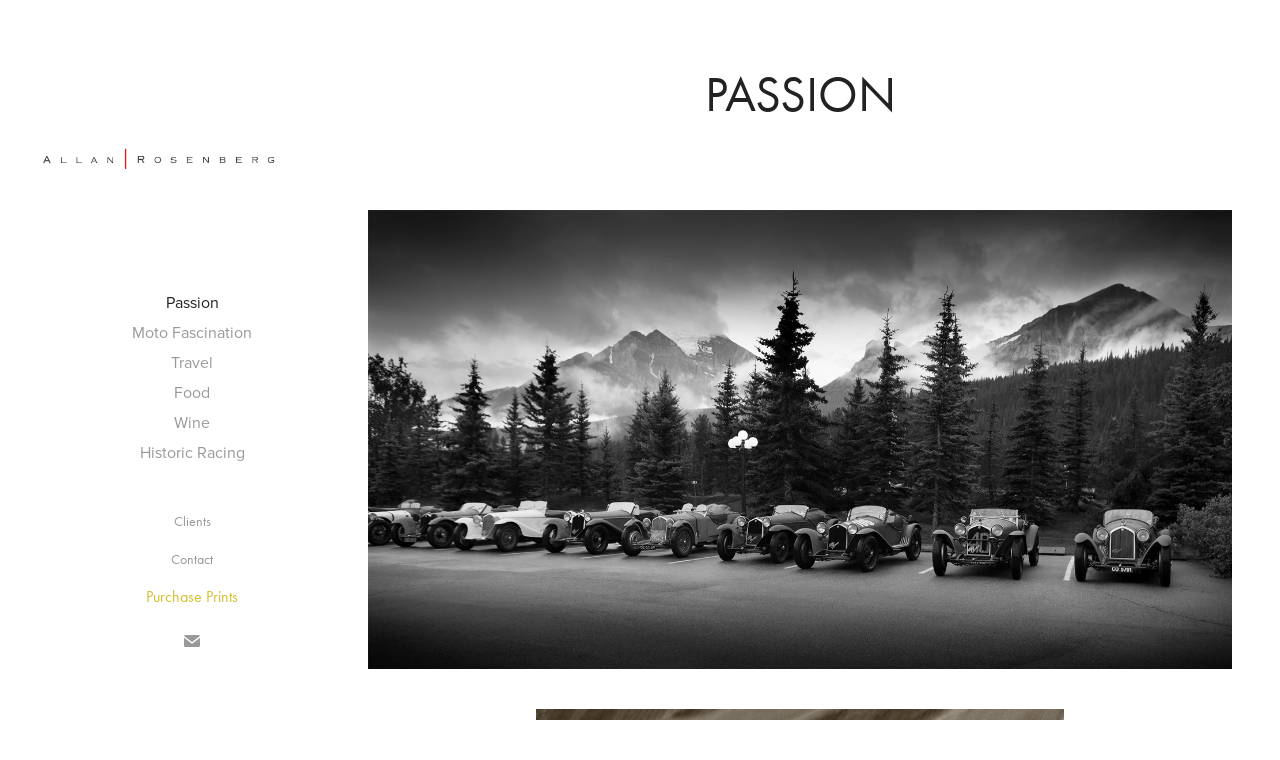

--- FILE ---
content_type: text/html; charset=utf-8
request_url: https://allanr.com/automotive
body_size: 7275
content:
<!DOCTYPE HTML>
<html lang="en-US">
<head>
  <meta charset="UTF-8" />
  <meta name="viewport" content="width=device-width, initial-scale=1" />
      <meta name="keywords"  content="Adobe Portfolio,historic race cars,black and white,colour,mercedes,alfa romeo,Porsche,Rennsport" />
      <meta name="description"  content="Fine Art Automotive Images" />
      <meta name="twitter:card"  content="summary_large_image" />
      <meta name="twitter:site"  content="@AdobePortfolio" />
      <meta  property="og:title" content="Allan Rosenberg - Passion" />
      <meta  property="og:description" content="Fine Art Automotive Images" />
      <meta  property="og:image" content="https://pro2-bar-s3-cdn-cf3.myportfolio.com/4cf61f9f15825fcfbe11d7ac2344caf8/480e7fb1-9b8a-49af-ae69-b4a799e1f11f_rwc_409x-6x1526x1526x1526.jpg?h=a5fd4635275dbb60e5769d8cd4ea178d" />
      <link rel="icon" href="[data-uri]"  />
      <link rel="stylesheet" href="/dist/css/main.css" type="text/css" />
      <link rel="stylesheet" href="https://pro2-bar-s3-cdn-cf6.myportfolio.com/4cf61f9f15825fcfbe11d7ac2344caf8/717829a48b5fad64747b7bf2f577ae731616960184.css?h=dfed295d52d4d764bbd7e8ebd6002e74" type="text/css" />
    <link rel="canonical" href="https://allanr.com/automotive" />
      <title>Allan Rosenberg - Passion</title>
    <script type="text/javascript" src="//use.typekit.net/ik/[base64].js?cb=8dae7d4d979f383d5ca1dd118e49b6878a07c580" async onload="
    try {
      window.Typekit.load();
    } catch (e) {
      console.warn('Typekit not loaded.');
    }
    "></script>
</head>
  <body class="transition-enabled">  <div class='page-background-video page-background-video-with-panel'>
  </div>
  <div class="js-responsive-nav">
    <div class="responsive-nav has-social">
      <div class="close-responsive-click-area js-close-responsive-nav">
        <div class="close-responsive-button"></div>
      </div>
          <nav data-hover-hint="nav">
              <ul class="group">
            <li class="project-title"><a href="/automotive" class="active">Passion</a></li>
            <li class="project-title"><a href="/motorcycles" >Moto Fascination</a></li>
            <li class="project-title"><a href="/travel" >Travel</a></li>
            <li class="project-title"><a href="/food" >Food</a></li>
            <li class="project-title"><a href="/wine" >Wine</a></li>
            <li class="project-title"><a href="/vintage-racing" >Historic Racing</a></li>
              </ul>
      <div class="page-title">
        <a href="/clients" >Clients</a>
      </div>
      <div class="page-title">
        <a href="/contact" >Contact</a>
      </div>
      <div class="link-title">
        <a href="http://www.autograph.net/ar/" target="_blank">Purchase Prints</a>
      </div>
              <div class="social pf-nav-social" data-hover-hint="navSocialIcons">
                <ul>
                        <li>
                          <a href="mailto:allanrosenberg@me.com">
                            <svg version="1.1" id="Layer_1" xmlns="http://www.w3.org/2000/svg" xmlns:xlink="http://www.w3.org/1999/xlink" x="0px" y="0px" viewBox="0 0 30 24" style="enable-background:new 0 0 30 24;" xml:space="preserve" class="icon">
                              <g>
                                <path d="M15,13L7.1,7.1c0-0.5,0.4-1,1-1h13.8c0.5,0,1,0.4,1,1L15,13z M15,14.8l7.9-5.9v8.1c0,0.5-0.4,1-1,1H8.1c-0.5,0-1-0.4-1-1 V8.8L15,14.8z"/>
                              </g>
                            </svg>
                          </a>
                        </li>
                </ul>
              </div>
          </nav>
    </div>
  </div>
  <div class="site-wrap cfix js-site-wrap">
    <div class="site-container">
      <div class="site-content e2e-site-content">
        <div class="sidebar-content">
          <header class="site-header">
              <div class="logo-wrap" data-hover-hint="logo">
                    <div class="logo e2e-site-logo-text logo-image  ">
    <a href="/projects" class="image-normal image-link">
      <img src="https://pro2-bar-s3-cdn-cf1.myportfolio.com/4cf61f9f15825fcfbe11d7ac2344caf8/28b29ce2-d146-4841-8ba1-d7ad3752ee1f_rwc_0x0x1800x395x4096.png?h=d930d39db1f1dc3b3241bb3d6a7657f0" alt="Allan Rosenberg">
    </a>
</div>
              </div>
  <div class="hamburger-click-area js-hamburger">
    <div class="hamburger">
      <i></i>
      <i></i>
      <i></i>
    </div>
  </div>
          </header>
              <nav data-hover-hint="nav">
              <ul class="group">
            <li class="project-title"><a href="/automotive" class="active">Passion</a></li>
            <li class="project-title"><a href="/motorcycles" >Moto Fascination</a></li>
            <li class="project-title"><a href="/travel" >Travel</a></li>
            <li class="project-title"><a href="/food" >Food</a></li>
            <li class="project-title"><a href="/wine" >Wine</a></li>
            <li class="project-title"><a href="/vintage-racing" >Historic Racing</a></li>
              </ul>
      <div class="page-title">
        <a href="/clients" >Clients</a>
      </div>
      <div class="page-title">
        <a href="/contact" >Contact</a>
      </div>
      <div class="link-title">
        <a href="http://www.autograph.net/ar/" target="_blank">Purchase Prints</a>
      </div>
                  <div class="social pf-nav-social" data-hover-hint="navSocialIcons">
                    <ul>
                            <li>
                              <a href="mailto:allanrosenberg@me.com">
                                <svg version="1.1" id="Layer_1" xmlns="http://www.w3.org/2000/svg" xmlns:xlink="http://www.w3.org/1999/xlink" x="0px" y="0px" viewBox="0 0 30 24" style="enable-background:new 0 0 30 24;" xml:space="preserve" class="icon">
                                  <g>
                                    <path d="M15,13L7.1,7.1c0-0.5,0.4-1,1-1h13.8c0.5,0,1,0.4,1,1L15,13z M15,14.8l7.9-5.9v8.1c0,0.5-0.4,1-1,1H8.1c-0.5,0-1-0.4-1-1 V8.8L15,14.8z"/>
                                  </g>
                                </svg>
                              </a>
                            </li>
                    </ul>
                  </div>
              </nav>
        </div>
        <main>
  <div class="page-container" data-context="page.page.container" data-hover-hint="pageContainer">
    <section class="page standard-modules">
        <header class="page-header content" data-context="pages" data-identity="id:p57cb133814db9df2a36e72a239c0226b02e0ad882ba4d087b5161" data-hover-hint="pageHeader" data-hover-hint-id="p57cb133814db9df2a36e72a239c0226b02e0ad882ba4d087b5161">
            <h1 class="title preserve-whitespace e2e-site-page-title">Passion</h1>
        </header>
      <div class="page-content js-page-content" data-context="pages" data-identity="id:p57cb133814db9df2a36e72a239c0226b02e0ad882ba4d087b5161">
        <div id="project-canvas" class="js-project-modules modules content">
          <div id="project-modules">
              
              <div class="project-module module image project-module-image js-js-project-module"  style="padding-top: 0px;
padding-bottom: 40px;
  width: 90%;
  float: center;
  clear: both;
">

  

  
     <div class="js-lightbox" data-src="https://pro2-bar-s3-cdn-cf1.myportfolio.com/4cf61f9f15825fcfbe11d7ac2344caf8/cfe2876653ae2d5ceefbda25.jpg?h=d38e7bb5913d90d1d609809c6f544321">
           <img
             class="js-lazy e2e-site-project-module-image"
             src="[data-uri]"
             data-src="https://pro2-bar-s3-cdn-cf1.myportfolio.com/4cf61f9f15825fcfbe11d7ac2344caf8/cfe2876653ae2d5ceefbda25_rw_1920.jpg?h=b8f1e52d686717cd6ac6e2f819514a2f"
             data-srcset="https://pro2-bar-s3-cdn-cf1.myportfolio.com/4cf61f9f15825fcfbe11d7ac2344caf8/cfe2876653ae2d5ceefbda25_rw_600.jpg?h=83a5bd5759113db6f63f1d19d66b07d1 600w,https://pro2-bar-s3-cdn-cf1.myportfolio.com/4cf61f9f15825fcfbe11d7ac2344caf8/cfe2876653ae2d5ceefbda25_rw_1200.jpg?h=b6624489a1f676d34d333410e3bdd1d7 1200w,https://pro2-bar-s3-cdn-cf1.myportfolio.com/4cf61f9f15825fcfbe11d7ac2344caf8/cfe2876653ae2d5ceefbda25_rw_1920.jpg?h=b8f1e52d686717cd6ac6e2f819514a2f 1500w,"
             data-sizes="(max-width: 1500px) 100vw, 1500px"
             width="1500"
             height="0"
             style="padding-bottom: 53%; background: rgba(0, 0, 0, 0.03)"
             
           >
     </div>
  

</div>

              
              
              
              
              
              
              
              
              
              <div class="project-module module image project-module-image js-js-project-module"  style="padding-top: 0px;
padding-bottom: 40px;
  width: 55%;
  float: center;
  clear: both;
">

  

  
     <div class="js-lightbox" data-src="https://pro2-bar-s3-cdn-cf6.myportfolio.com/4cf61f9f15825fcfbe11d7ac2344caf8/742f98a03d567309499091a1.jpg?h=20c8d38c8969bb09d7a98a156011ff18">
           <img
             class="js-lazy e2e-site-project-module-image"
             src="[data-uri]"
             data-src="https://pro2-bar-s3-cdn-cf6.myportfolio.com/4cf61f9f15825fcfbe11d7ac2344caf8/742f98a03d567309499091a1_rw_1200.jpg?h=79251bf9f30a6e5e6cdc9edd86079413"
             data-srcset="https://pro2-bar-s3-cdn-cf6.myportfolio.com/4cf61f9f15825fcfbe11d7ac2344caf8/742f98a03d567309499091a1_rw_600.jpg?h=975cf0c5398742946e2b489b308045ec 600w,https://pro2-bar-s3-cdn-cf6.myportfolio.com/4cf61f9f15825fcfbe11d7ac2344caf8/742f98a03d567309499091a1_rw_1200.jpg?h=79251bf9f30a6e5e6cdc9edd86079413 784w,"
             data-sizes="(max-width: 784px) 100vw, 784px"
             width="784"
             height="0"
             style="padding-bottom: 149.33%; background: rgba(0, 0, 0, 0.03)"
             
           >
     </div>
  

</div>

              
              
              
              
              
              
              
              
              
              <div class="project-module module image project-module-image js-js-project-module"  style="padding-top: 0px;
padding-bottom: 40px;
  width: 90%;
  float: center;
  clear: both;
">

  

  
     <div class="js-lightbox" data-src="https://pro2-bar-s3-cdn-cf1.myportfolio.com/4cf61f9f15825fcfbe11d7ac2344caf8/2a0193a503adf6e3ba64d299.jpg?h=c686dec71a908108a1e0dbd090768dc2">
           <img
             class="js-lazy e2e-site-project-module-image"
             src="[data-uri]"
             data-src="https://pro2-bar-s3-cdn-cf1.myportfolio.com/4cf61f9f15825fcfbe11d7ac2344caf8/2a0193a503adf6e3ba64d299_rw_1920.jpg?h=f86cdca5cf6a14ad8234f263049e8db9"
             data-srcset="https://pro2-bar-s3-cdn-cf1.myportfolio.com/4cf61f9f15825fcfbe11d7ac2344caf8/2a0193a503adf6e3ba64d299_rw_600.jpg?h=1dba483bd5103ae28479ab80f341022c 600w,https://pro2-bar-s3-cdn-cf1.myportfolio.com/4cf61f9f15825fcfbe11d7ac2344caf8/2a0193a503adf6e3ba64d299_rw_1200.jpg?h=ba118d1bc6ffab9414b2f7c131eb894a 1200w,https://pro2-bar-s3-cdn-cf1.myportfolio.com/4cf61f9f15825fcfbe11d7ac2344caf8/2a0193a503adf6e3ba64d299_rw_1920.jpg?h=f86cdca5cf6a14ad8234f263049e8db9 1920w,"
             data-sizes="(max-width: 1920px) 100vw, 1920px"
             width="1920"
             height="0"
             style="padding-bottom: 75.83%; background: rgba(0, 0, 0, 0.03)"
             
           >
     </div>
  

</div>

              
              
              
              
              
              
              
              
              
              <div class="project-module module image project-module-image js-js-project-module"  style="padding-top: 0px;
padding-bottom: 40px;
  width: 60%;
  float: center;
  clear: both;
">

  

  
     <div class="js-lightbox" data-src="https://pro2-bar-s3-cdn-cf1.myportfolio.com/4cf61f9f15825fcfbe11d7ac2344caf8/9ca046ed156591a1dcfcb5f3.jpg?h=1f560b8460903fcbac500c40fb6f8dc6">
           <img
             class="js-lazy e2e-site-project-module-image"
             src="[data-uri]"
             data-src="https://pro2-bar-s3-cdn-cf1.myportfolio.com/4cf61f9f15825fcfbe11d7ac2344caf8/9ca046ed156591a1dcfcb5f3_rw_1920.jpg?h=1a7044af3580b5cb4cad8fc0adcc1363"
             data-srcset="https://pro2-bar-s3-cdn-cf1.myportfolio.com/4cf61f9f15825fcfbe11d7ac2344caf8/9ca046ed156591a1dcfcb5f3_rw_600.jpg?h=ade81f8a969547b2f9779510fead6a67 600w,https://pro2-bar-s3-cdn-cf1.myportfolio.com/4cf61f9f15825fcfbe11d7ac2344caf8/9ca046ed156591a1dcfcb5f3_rw_1200.jpg?h=97edfbdd406788e23b158810848f1120 1200w,https://pro2-bar-s3-cdn-cf1.myportfolio.com/4cf61f9f15825fcfbe11d7ac2344caf8/9ca046ed156591a1dcfcb5f3_rw_1920.jpg?h=1a7044af3580b5cb4cad8fc0adcc1363 1366w,"
             data-sizes="(max-width: 1366px) 100vw, 1366px"
             width="1366"
             height="0"
             style="padding-bottom: 153.67%; background: rgba(0, 0, 0, 0.03)"
             
           >
     </div>
  

</div>

              
              
              
              
              
              
              
              
              
              <div class="project-module module image project-module-image js-js-project-module"  style="padding-top: 0px;
padding-bottom: 40px;
  width: 45%;
  float: center;
  clear: both;
">

  

  
     <div class="js-lightbox" data-src="https://pro2-bar-s3-cdn-cf.myportfolio.com/4cf61f9f15825fcfbe11d7ac2344caf8/bf690a4e68f86a2028526a53.jpg?h=78ab3dd57c7acf5074db4fe9488bd63d">
           <img
             class="js-lazy e2e-site-project-module-image"
             src="[data-uri]"
             data-src="https://pro2-bar-s3-cdn-cf.myportfolio.com/4cf61f9f15825fcfbe11d7ac2344caf8/bf690a4e68f86a2028526a53_rw_1200.jpg?h=85ef47267d0ee884770b03ed7495badf"
             data-srcset="https://pro2-bar-s3-cdn-cf.myportfolio.com/4cf61f9f15825fcfbe11d7ac2344caf8/bf690a4e68f86a2028526a53_rw_600.jpg?h=2047b635c24f2f983f727f8301844b40 600w,https://pro2-bar-s3-cdn-cf.myportfolio.com/4cf61f9f15825fcfbe11d7ac2344caf8/bf690a4e68f86a2028526a53_rw_1200.jpg?h=85ef47267d0ee884770b03ed7495badf 995w,"
             data-sizes="(max-width: 995px) 100vw, 995px"
             width="995"
             height="0"
             style="padding-bottom: 150.67%; background: rgba(0, 0, 0, 0.03)"
             
           >
     </div>
  

</div>

              
              
              
              
              
              
              
              
              
              <div class="project-module module image project-module-image js-js-project-module" >

  

  
     <div class="js-lightbox" data-src="https://pro2-bar-s3-cdn-cf6.myportfolio.com/4cf61f9f15825fcfbe11d7ac2344caf8/a91de7a84363b821dc6532e0.jpg?h=3c5037cc9c6f2a841f985b8b1f9d6be2">
           <img
             class="js-lazy e2e-site-project-module-image"
             src="[data-uri]"
             data-src="https://pro2-bar-s3-cdn-cf6.myportfolio.com/4cf61f9f15825fcfbe11d7ac2344caf8/a91de7a84363b821dc6532e0_rw_1920.jpg?h=8a3f7a0aadb13b9c2a90fd5430f6c30a"
             data-srcset="https://pro2-bar-s3-cdn-cf6.myportfolio.com/4cf61f9f15825fcfbe11d7ac2344caf8/a91de7a84363b821dc6532e0_rw_600.jpg?h=c5d6c2c372613d32675704b561de3b82 600w,https://pro2-bar-s3-cdn-cf6.myportfolio.com/4cf61f9f15825fcfbe11d7ac2344caf8/a91de7a84363b821dc6532e0_rw_1200.jpg?h=b9d58a2def2d8e260b9c1c96bc4803e1 1200w,https://pro2-bar-s3-cdn-cf6.myportfolio.com/4cf61f9f15825fcfbe11d7ac2344caf8/a91de7a84363b821dc6532e0_rw_1920.jpg?h=8a3f7a0aadb13b9c2a90fd5430f6c30a 1500w,"
             data-sizes="(max-width: 1500px) 100vw, 1500px"
             width="1500"
             height="0"
             style="padding-bottom: 66.67%; background: rgba(0, 0, 0, 0.03)"
             
           >
     </div>
  

</div>

              
              
              
              
              
              
              
              
              
              <div class="project-module module image project-module-image js-js-project-module"  style="padding-top: 0px;
padding-bottom: 40px;
  width: 85%;
  float: center;
  clear: both;
">

  

  
     <div class="js-lightbox" data-src="https://pro2-bar-s3-cdn-cf6.myportfolio.com/4cf61f9f15825fcfbe11d7ac2344caf8/79be58f227e7aa5c5b6c472b.jpg?h=1e1dcbdf4967476f326e8c0a2f061268">
           <img
             class="js-lazy e2e-site-project-module-image"
             src="[data-uri]"
             data-src="https://pro2-bar-s3-cdn-cf6.myportfolio.com/4cf61f9f15825fcfbe11d7ac2344caf8/79be58f227e7aa5c5b6c472b_rw_1920.jpg?h=1620ea69ba083c472b33ce3243d8f1b6"
             data-srcset="https://pro2-bar-s3-cdn-cf6.myportfolio.com/4cf61f9f15825fcfbe11d7ac2344caf8/79be58f227e7aa5c5b6c472b_rw_600.jpg?h=f08a658307cfffdaaac6a49c2c23c062 600w,https://pro2-bar-s3-cdn-cf6.myportfolio.com/4cf61f9f15825fcfbe11d7ac2344caf8/79be58f227e7aa5c5b6c472b_rw_1200.jpg?h=abcfb7b053968a436d6172d4c6f624cc 1200w,https://pro2-bar-s3-cdn-cf6.myportfolio.com/4cf61f9f15825fcfbe11d7ac2344caf8/79be58f227e7aa5c5b6c472b_rw_1920.jpg?h=1620ea69ba083c472b33ce3243d8f1b6 1500w,"
             data-sizes="(max-width: 1500px) 100vw, 1500px"
             width="1500"
             height="0"
             style="padding-bottom: 42.33%; background: rgba(0, 0, 0, 0.03)"
             
           >
     </div>
  

</div>

              
              
              
              
              
              
              
              
              
              <div class="project-module module image project-module-image js-js-project-module" >

  

  
     <div class="js-lightbox" data-src="https://pro2-bar-s3-cdn-cf.myportfolio.com/4cf61f9f15825fcfbe11d7ac2344caf8/1acc1ca7-811d-49aa-92c5-4b6510ed160c.jpg?h=f84c02e94befc4b7342faec1b45476c2">
           <img
             class="js-lazy e2e-site-project-module-image"
             src="[data-uri]"
             data-src="https://pro2-bar-s3-cdn-cf.myportfolio.com/4cf61f9f15825fcfbe11d7ac2344caf8/1acc1ca7-811d-49aa-92c5-4b6510ed160c_rw_1920.jpg?h=ac3a946ea9cc4f6b6e7ffcdbe9495eac"
             data-srcset="https://pro2-bar-s3-cdn-cf.myportfolio.com/4cf61f9f15825fcfbe11d7ac2344caf8/1acc1ca7-811d-49aa-92c5-4b6510ed160c_rw_600.jpg?h=7856498e0a143149caac57dc3154ef65 600w,https://pro2-bar-s3-cdn-cf.myportfolio.com/4cf61f9f15825fcfbe11d7ac2344caf8/1acc1ca7-811d-49aa-92c5-4b6510ed160c_rw_1200.jpg?h=c134b4462b9e1fe31e038fb765c75d55 1200w,https://pro2-bar-s3-cdn-cf.myportfolio.com/4cf61f9f15825fcfbe11d7ac2344caf8/1acc1ca7-811d-49aa-92c5-4b6510ed160c_rw_1920.jpg?h=ac3a946ea9cc4f6b6e7ffcdbe9495eac 1500w,"
             data-sizes="(max-width: 1500px) 100vw, 1500px"
             width="1500"
             height="0"
             style="padding-bottom: 66.67%; background: rgba(0, 0, 0, 0.03)"
             
           >
     </div>
  

</div>

              
              
              
              
              
              
              
              
              
              <div class="project-module module image project-module-image js-js-project-module"  style="padding-top: 0px;
padding-bottom: 40px;
  width: 75%;
  float: center;
  clear: both;
">

  

  
     <div class="js-lightbox" data-src="https://pro2-bar-s3-cdn-cf2.myportfolio.com/4cf61f9f15825fcfbe11d7ac2344caf8/d6482d70c89eb4fcbde2e4f3.jpg?h=5642d90edc5d305aaf48be6186189a4e">
           <img
             class="js-lazy e2e-site-project-module-image"
             src="[data-uri]"
             data-src="https://pro2-bar-s3-cdn-cf2.myportfolio.com/4cf61f9f15825fcfbe11d7ac2344caf8/d6482d70c89eb4fcbde2e4f3_rw_1920.jpg?h=5ab35004cef48917db5f6eb6eed60d35"
             data-srcset="https://pro2-bar-s3-cdn-cf2.myportfolio.com/4cf61f9f15825fcfbe11d7ac2344caf8/d6482d70c89eb4fcbde2e4f3_rw_600.jpg?h=94bdf87519280599e5e839623ba73459 600w,https://pro2-bar-s3-cdn-cf2.myportfolio.com/4cf61f9f15825fcfbe11d7ac2344caf8/d6482d70c89eb4fcbde2e4f3_rw_1200.jpg?h=75eb53717591382d2c3f7b1aaa25fe83 1200w,https://pro2-bar-s3-cdn-cf2.myportfolio.com/4cf61f9f15825fcfbe11d7ac2344caf8/d6482d70c89eb4fcbde2e4f3_rw_1920.jpg?h=5ab35004cef48917db5f6eb6eed60d35 1500w,"
             data-sizes="(max-width: 1500px) 100vw, 1500px"
             width="1500"
             height="0"
             style="padding-bottom: 66.67%; background: rgba(0, 0, 0, 0.03)"
             
           >
     </div>
  

</div>

              
              
              
              
              
              
              
              
              
              <div class="project-module module image project-module-image js-js-project-module"  style="padding-top: 0px;
padding-bottom: 40px;
  width: 50%;
  float: center;
  clear: both;
">

  

  
     <div class="js-lightbox" data-src="https://pro2-bar-s3-cdn-cf4.myportfolio.com/4cf61f9f15825fcfbe11d7ac2344caf8/58c9106fdaaa111ca6e83877.jpg?h=03210556552c33ef2368b16d3abbb47f">
           <img
             class="js-lazy e2e-site-project-module-image"
             src="[data-uri]"
             data-src="https://pro2-bar-s3-cdn-cf4.myportfolio.com/4cf61f9f15825fcfbe11d7ac2344caf8/58c9106fdaaa111ca6e83877_rw_1200.jpg?h=7f0b56e0d661a031d8158ccd8c79fe58"
             data-srcset="https://pro2-bar-s3-cdn-cf4.myportfolio.com/4cf61f9f15825fcfbe11d7ac2344caf8/58c9106fdaaa111ca6e83877_rw_600.jpg?h=ae815d2856b74ead822f3bf09f8c6e08 600w,https://pro2-bar-s3-cdn-cf4.myportfolio.com/4cf61f9f15825fcfbe11d7ac2344caf8/58c9106fdaaa111ca6e83877_rw_1200.jpg?h=7f0b56e0d661a031d8158ccd8c79fe58 910w,"
             data-sizes="(max-width: 910px) 100vw, 910px"
             width="910"
             height="0"
             style="padding-bottom: 164.83%; background: rgba(0, 0, 0, 0.03)"
             
           >
     </div>
  

</div>

              
              
              
              
              
              
              
              
              
              <div class="project-module module image project-module-image js-js-project-module" >

  

  
     <div class="js-lightbox" data-src="https://pro2-bar-s3-cdn-cf6.myportfolio.com/4cf61f9f15825fcfbe11d7ac2344caf8/a76d576aa9ee61b5886e21e9.jpg?h=af695a784f5a2c686fa9601ebaf7988c">
           <img
             class="js-lazy e2e-site-project-module-image"
             src="[data-uri]"
             data-src="https://pro2-bar-s3-cdn-cf6.myportfolio.com/4cf61f9f15825fcfbe11d7ac2344caf8/a76d576aa9ee61b5886e21e9_rw_1920.jpg?h=ad12dfb8507534fe939afec1f63651ea"
             data-srcset="https://pro2-bar-s3-cdn-cf6.myportfolio.com/4cf61f9f15825fcfbe11d7ac2344caf8/a76d576aa9ee61b5886e21e9_rw_600.jpg?h=3d0e22b52b5c931ba84ea5d0cdbb707c 600w,https://pro2-bar-s3-cdn-cf6.myportfolio.com/4cf61f9f15825fcfbe11d7ac2344caf8/a76d576aa9ee61b5886e21e9_rw_1200.jpg?h=3cacfc63a814b16a4ba2d8295dfac7f0 1200w,https://pro2-bar-s3-cdn-cf6.myportfolio.com/4cf61f9f15825fcfbe11d7ac2344caf8/a76d576aa9ee61b5886e21e9_rw_1920.jpg?h=ad12dfb8507534fe939afec1f63651ea 1920w,"
             data-sizes="(max-width: 1920px) 100vw, 1920px"
             width="1920"
             height="0"
             style="padding-bottom: 76%; background: rgba(0, 0, 0, 0.03)"
             
           >
     </div>
  

</div>

              
              
              
              
              
              
              
              
              
              <div class="project-module module image project-module-image js-js-project-module"  style="padding-top: 0px;
padding-bottom: 40px;
  width: 55%;
  float: center;
  clear: both;
">

  

  
     <div class="js-lightbox" data-src="https://pro2-bar-s3-cdn-cf.myportfolio.com/4cf61f9f15825fcfbe11d7ac2344caf8/bfcc51b656a23c01b8d80591.jpg?h=ab767f2533b4222b55ea336d7bc222a7">
           <img
             class="js-lazy e2e-site-project-module-image"
             src="[data-uri]"
             data-src="https://pro2-bar-s3-cdn-cf.myportfolio.com/4cf61f9f15825fcfbe11d7ac2344caf8/bfcc51b656a23c01b8d80591_rw_1200.jpg?h=1c1f014b4be66eefe42d701ba414fec3"
             data-srcset="https://pro2-bar-s3-cdn-cf.myportfolio.com/4cf61f9f15825fcfbe11d7ac2344caf8/bfcc51b656a23c01b8d80591_rw_600.jpg?h=6ffa0f821b9fa39da1286bc751c5a6bf 600w,https://pro2-bar-s3-cdn-cf.myportfolio.com/4cf61f9f15825fcfbe11d7ac2344caf8/bfcc51b656a23c01b8d80591_rw_1200.jpg?h=1c1f014b4be66eefe42d701ba414fec3 1000w,"
             data-sizes="(max-width: 1000px) 100vw, 1000px"
             width="1000"
             height="0"
             style="padding-bottom: 150%; background: rgba(0, 0, 0, 0.03)"
             
           >
     </div>
  

</div>

              
              
              
              
              
              
              
              
              
              <div class="project-module module image project-module-image js-js-project-module"  style="padding-top: 0px;
padding-bottom: 40px;
  width: 90%;
  float: center;
  clear: both;
">

  

  
     <div class="js-lightbox" data-src="https://pro2-bar-s3-cdn-cf.myportfolio.com/4cf61f9f15825fcfbe11d7ac2344caf8/bf30673a67dbe4e76ad93d71.jpg?h=cb45f367e392da43ac42ccf2d0835fad">
           <img
             class="js-lazy e2e-site-project-module-image"
             src="[data-uri]"
             data-src="https://pro2-bar-s3-cdn-cf.myportfolio.com/4cf61f9f15825fcfbe11d7ac2344caf8/bf30673a67dbe4e76ad93d71_rw_1920.jpg?h=977891aa9c9870baa5c4328432f946d1"
             data-srcset="https://pro2-bar-s3-cdn-cf.myportfolio.com/4cf61f9f15825fcfbe11d7ac2344caf8/bf30673a67dbe4e76ad93d71_rw_600.jpg?h=ef046777daac06286f8147d05a214888 600w,https://pro2-bar-s3-cdn-cf.myportfolio.com/4cf61f9f15825fcfbe11d7ac2344caf8/bf30673a67dbe4e76ad93d71_rw_1200.jpg?h=d60cc04ec9a3d011b90d262d695618f6 1200w,https://pro2-bar-s3-cdn-cf.myportfolio.com/4cf61f9f15825fcfbe11d7ac2344caf8/bf30673a67dbe4e76ad93d71_rw_1920.jpg?h=977891aa9c9870baa5c4328432f946d1 1920w,"
             data-sizes="(max-width: 1920px) 100vw, 1920px"
             width="1920"
             height="0"
             style="padding-bottom: 81%; background: rgba(0, 0, 0, 0.03)"
             
           >
     </div>
  

</div>

              
              
              
              
              
              
              
              
              
              <div class="project-module module image project-module-image js-js-project-module"  style="padding-top: 0px;
padding-bottom: 40px;
  width: 55%;
  float: center;
  clear: both;
">

  

  
     <div class="js-lightbox" data-src="https://pro2-bar-s3-cdn-cf2.myportfolio.com/4cf61f9f15825fcfbe11d7ac2344caf8/3c452b3f437ff0d91a5bebe4.jpg?h=911b439fd13654e3469209d04eb38eda">
           <img
             class="js-lazy e2e-site-project-module-image"
             src="[data-uri]"
             data-src="https://pro2-bar-s3-cdn-cf2.myportfolio.com/4cf61f9f15825fcfbe11d7ac2344caf8/3c452b3f437ff0d91a5bebe4_rw_1200.jpg?h=2eec12f56e5028f4c8c42374a8c5633e"
             data-srcset="https://pro2-bar-s3-cdn-cf2.myportfolio.com/4cf61f9f15825fcfbe11d7ac2344caf8/3c452b3f437ff0d91a5bebe4_rw_600.jpg?h=2ad38b6e335a2e2a896d1e6b85cbd8e4 600w,https://pro2-bar-s3-cdn-cf2.myportfolio.com/4cf61f9f15825fcfbe11d7ac2344caf8/3c452b3f437ff0d91a5bebe4_rw_1200.jpg?h=2eec12f56e5028f4c8c42374a8c5633e 996w,"
             data-sizes="(max-width: 996px) 100vw, 996px"
             width="996"
             height="0"
             style="padding-bottom: 150.5%; background: rgba(0, 0, 0, 0.03)"
             
           >
     </div>
  

</div>

              
              
              
              
              
              
              
              
              
              <div class="project-module module image project-module-image js-js-project-module"  style="padding-top: 0px;
padding-bottom: 40px;
  width: 60%;
  float: center;
  clear: both;
">

  

  
     <div class="js-lightbox" data-src="https://pro2-bar-s3-cdn-cf1.myportfolio.com/4cf61f9f15825fcfbe11d7ac2344caf8/2f4e0d37abc11f785860cfbd.jpg?h=1f4c4824cd6c1aba842c22419f76acb6">
           <img
             class="js-lazy e2e-site-project-module-image"
             src="[data-uri]"
             data-src="https://pro2-bar-s3-cdn-cf1.myportfolio.com/4cf61f9f15825fcfbe11d7ac2344caf8/2f4e0d37abc11f785860cfbd_rw_1200.jpg?h=9976b9cbed5c28434e7aa64dc04743c4"
             data-srcset="https://pro2-bar-s3-cdn-cf1.myportfolio.com/4cf61f9f15825fcfbe11d7ac2344caf8/2f4e0d37abc11f785860cfbd_rw_600.jpg?h=bcb7784bfbda89078a8a5495039d3fdb 600w,https://pro2-bar-s3-cdn-cf1.myportfolio.com/4cf61f9f15825fcfbe11d7ac2344caf8/2f4e0d37abc11f785860cfbd_rw_1200.jpg?h=9976b9cbed5c28434e7aa64dc04743c4 976w,"
             data-sizes="(max-width: 976px) 100vw, 976px"
             width="976"
             height="0"
             style="padding-bottom: 153.67%; background: rgba(0, 0, 0, 0.03)"
             
           >
     </div>
  

</div>

              
              
              
              
              
              
              
              
              
              <div class="project-module module image project-module-image js-js-project-module"  style="padding-top: 0px;
padding-bottom: 40px;
  width: 70%;
  float: center;
  clear: both;
">

  

  
     <div class="js-lightbox" data-src="https://pro2-bar-s3-cdn-cf6.myportfolio.com/4cf61f9f15825fcfbe11d7ac2344caf8/78298f93596bf750ba1c76be.jpg?h=eb7d907c0439f982fc7db1512e79bc86">
           <img
             class="js-lazy e2e-site-project-module-image"
             src="[data-uri]"
             data-src="https://pro2-bar-s3-cdn-cf6.myportfolio.com/4cf61f9f15825fcfbe11d7ac2344caf8/78298f93596bf750ba1c76be_rw_1200.jpg?h=b5acac295d06d2c7a85418943bd7ce73"
             data-srcset="https://pro2-bar-s3-cdn-cf6.myportfolio.com/4cf61f9f15825fcfbe11d7ac2344caf8/78298f93596bf750ba1c76be_rw_600.jpg?h=8850aa505e6f88244b59dc5015ffc295 600w,https://pro2-bar-s3-cdn-cf6.myportfolio.com/4cf61f9f15825fcfbe11d7ac2344caf8/78298f93596bf750ba1c76be_rw_1200.jpg?h=b5acac295d06d2c7a85418943bd7ce73 1184w,"
             data-sizes="(max-width: 1184px) 100vw, 1184px"
             width="1184"
             height="0"
             style="padding-bottom: 126.67%; background: rgba(0, 0, 0, 0.03)"
             
           >
     </div>
  

</div>

              
              
              
              
              
              
              
              
              
              <div class="project-module module image project-module-image js-js-project-module"  style="padding-top: 0px;
padding-bottom: 40px;
  width: 55%;
  float: center;
  clear: both;
">

  

  
     <div class="js-lightbox" data-src="https://pro2-bar-s3-cdn-cf1.myportfolio.com/4cf61f9f15825fcfbe11d7ac2344caf8/cbae279ec10aee6a5b52f099.jpg?h=773dabe18af8c4d0ad1b53aeba6e2208">
           <img
             class="js-lazy e2e-site-project-module-image"
             src="[data-uri]"
             data-src="https://pro2-bar-s3-cdn-cf1.myportfolio.com/4cf61f9f15825fcfbe11d7ac2344caf8/cbae279ec10aee6a5b52f099_rw_1200.jpg?h=16b1e678865f23c18b12cedbe918ab3f"
             data-srcset="https://pro2-bar-s3-cdn-cf1.myportfolio.com/4cf61f9f15825fcfbe11d7ac2344caf8/cbae279ec10aee6a5b52f099_rw_600.jpg?h=718ce4e6aee7d77fbd88021509add19f 600w,https://pro2-bar-s3-cdn-cf1.myportfolio.com/4cf61f9f15825fcfbe11d7ac2344caf8/cbae279ec10aee6a5b52f099_rw_1200.jpg?h=16b1e678865f23c18b12cedbe918ab3f 994w,"
             data-sizes="(max-width: 994px) 100vw, 994px"
             width="994"
             height="0"
             style="padding-bottom: 150.83%; background: rgba(0, 0, 0, 0.03)"
             
           >
     </div>
  

</div>

              
              
              
              
              
              
              
              
              
              <div class="project-module module image project-module-image js-js-project-module" >

  

  
     <div class="js-lightbox" data-src="https://pro2-bar-s3-cdn-cf3.myportfolio.com/4cf61f9f15825fcfbe11d7ac2344caf8/e662d0c32dcbbcdc5c9dd24b.jpg?h=0bd705526a601dd6712250ba975e6c8d">
           <img
             class="js-lazy e2e-site-project-module-image"
             src="[data-uri]"
             data-src="https://pro2-bar-s3-cdn-cf3.myportfolio.com/4cf61f9f15825fcfbe11d7ac2344caf8/e662d0c32dcbbcdc5c9dd24b_rw_1920.jpg?h=33d80e41e396e6a55d20836a1f1aae0e"
             data-srcset="https://pro2-bar-s3-cdn-cf3.myportfolio.com/4cf61f9f15825fcfbe11d7ac2344caf8/e662d0c32dcbbcdc5c9dd24b_rw_600.jpg?h=d3a33a6c4cc36f1bd727c01fcb8472a4 600w,https://pro2-bar-s3-cdn-cf3.myportfolio.com/4cf61f9f15825fcfbe11d7ac2344caf8/e662d0c32dcbbcdc5c9dd24b_rw_1200.jpg?h=22b1d4c17a5793c4f83398738ae374be 1200w,https://pro2-bar-s3-cdn-cf3.myportfolio.com/4cf61f9f15825fcfbe11d7ac2344caf8/e662d0c32dcbbcdc5c9dd24b_rw_1920.jpg?h=33d80e41e396e6a55d20836a1f1aae0e 1500w,"
             data-sizes="(max-width: 1500px) 100vw, 1500px"
             width="1500"
             height="0"
             style="padding-bottom: 36%; background: rgba(0, 0, 0, 0.03)"
             
           >
     </div>
  

</div>

              
              
              
              
              
              
              
              
              
              <div class="project-module module image project-module-image js-js-project-module"  style="padding-top: 0px;
padding-bottom: 40px;
  width: 55%;
  float: center;
  clear: both;
">

  

  
     <div class="js-lightbox" data-src="https://pro2-bar-s3-cdn-cf.myportfolio.com/4cf61f9f15825fcfbe11d7ac2344caf8/8ee9ceb9337b16bb32233841.jpg?h=16c791606324a98a70b742bd4c0ec311">
           <img
             class="js-lazy e2e-site-project-module-image"
             src="[data-uri]"
             data-src="https://pro2-bar-s3-cdn-cf.myportfolio.com/4cf61f9f15825fcfbe11d7ac2344caf8/8ee9ceb9337b16bb32233841_rw_1200.jpg?h=404de1b2a6ea034902ab7052b45e4180"
             data-srcset="https://pro2-bar-s3-cdn-cf.myportfolio.com/4cf61f9f15825fcfbe11d7ac2344caf8/8ee9ceb9337b16bb32233841_rw_600.jpg?h=d37f69ef99bc6a864f2b02448e082ed2 600w,https://pro2-bar-s3-cdn-cf.myportfolio.com/4cf61f9f15825fcfbe11d7ac2344caf8/8ee9ceb9337b16bb32233841_rw_1200.jpg?h=404de1b2a6ea034902ab7052b45e4180 993w,"
             data-sizes="(max-width: 993px) 100vw, 993px"
             width="993"
             height="0"
             style="padding-bottom: 151%; background: rgba(0, 0, 0, 0.03)"
             
           >
     </div>
  

</div>

              
              
              
              
              
              
              
              
              
              <div class="project-module module image project-module-image js-js-project-module" >

  

  
     <div class="js-lightbox" data-src="https://pro2-bar-s3-cdn-cf1.myportfolio.com/4cf61f9f15825fcfbe11d7ac2344caf8/ca2f6e1a10301cab79ea58a1.jpg?h=6d52002280ca84a61e86c920d99cd2a0">
           <img
             class="js-lazy e2e-site-project-module-image"
             src="[data-uri]"
             data-src="https://pro2-bar-s3-cdn-cf1.myportfolio.com/4cf61f9f15825fcfbe11d7ac2344caf8/ca2f6e1a10301cab79ea58a1_rw_3840.jpg?h=6f15fdaafd4d196d9132a27b9455e232"
             data-srcset="https://pro2-bar-s3-cdn-cf1.myportfolio.com/4cf61f9f15825fcfbe11d7ac2344caf8/ca2f6e1a10301cab79ea58a1_rw_600.jpg?h=ecc35e58e848741455cc718654524ea0 600w,https://pro2-bar-s3-cdn-cf1.myportfolio.com/4cf61f9f15825fcfbe11d7ac2344caf8/ca2f6e1a10301cab79ea58a1_rw_1200.jpg?h=f226adc8e97f3a2dbb44fdd6bfbaeae1 1200w,https://pro2-bar-s3-cdn-cf1.myportfolio.com/4cf61f9f15825fcfbe11d7ac2344caf8/ca2f6e1a10301cab79ea58a1_rw_1920.jpg?h=d3a09152ca8c85ca97cf6f1c11c3082e 1920w,https://pro2-bar-s3-cdn-cf1.myportfolio.com/4cf61f9f15825fcfbe11d7ac2344caf8/ca2f6e1a10301cab79ea58a1_rw_3840.jpg?h=6f15fdaafd4d196d9132a27b9455e232 3840w,"
             data-sizes="(max-width: 3840px) 100vw, 3840px"
             width="3840"
             height="0"
             style="padding-bottom: 59.5%; background: rgba(0, 0, 0, 0.03)"
             
           >
     </div>
  

</div>

              
              
              
              
              
              
              
              
              
              <div class="project-module module image project-module-image js-js-project-module" >

  

  
     <div class="js-lightbox" data-src="https://pro2-bar-s3-cdn-cf4.myportfolio.com/4cf61f9f15825fcfbe11d7ac2344caf8/555786a5e4cc4503056d8967.jpg?h=dfb8d514875f9ebbb35b5b6dbf7dbf9b">
           <img
             class="js-lazy e2e-site-project-module-image"
             src="[data-uri]"
             data-src="https://pro2-bar-s3-cdn-cf4.myportfolio.com/4cf61f9f15825fcfbe11d7ac2344caf8/555786a5e4cc4503056d8967_rw_1920.jpg?h=4948e3713e17ec858e98af5e5f56d30f"
             data-srcset="https://pro2-bar-s3-cdn-cf4.myportfolio.com/4cf61f9f15825fcfbe11d7ac2344caf8/555786a5e4cc4503056d8967_rw_600.jpg?h=9b0e93a3c4e0ac36121c6aff7771221d 600w,https://pro2-bar-s3-cdn-cf4.myportfolio.com/4cf61f9f15825fcfbe11d7ac2344caf8/555786a5e4cc4503056d8967_rw_1200.jpg?h=15c43dc1f38240b4b8b9c454ccf37e50 1200w,https://pro2-bar-s3-cdn-cf4.myportfolio.com/4cf61f9f15825fcfbe11d7ac2344caf8/555786a5e4cc4503056d8967_rw_1920.jpg?h=4948e3713e17ec858e98af5e5f56d30f 1500w,"
             data-sizes="(max-width: 1500px) 100vw, 1500px"
             width="1500"
             height="0"
             style="padding-bottom: 65%; background: rgba(0, 0, 0, 0.03)"
             
           >
     </div>
  

</div>

              
              
              
              
              
              
              
              
              
              <div class="project-module module image project-module-image js-js-project-module"  style="padding-top: 0px;
padding-bottom: 40px;
  width: 50%;
  float: center;
  clear: both;
">

  

  
     <div class="js-lightbox" data-src="https://pro2-bar-s3-cdn-cf1.myportfolio.com/4cf61f9f15825fcfbe11d7ac2344caf8/cfb588303ab5e08ab2c2bd99.jpg?h=0f6629114a738aadd906ea83d2b503f7">
           <img
             class="js-lazy e2e-site-project-module-image"
             src="[data-uri]"
             data-src="https://pro2-bar-s3-cdn-cf1.myportfolio.com/4cf61f9f15825fcfbe11d7ac2344caf8/cfb588303ab5e08ab2c2bd99_rw_1920.jpg?h=fc4290d763889b3213943368eecce9e4"
             data-srcset="https://pro2-bar-s3-cdn-cf1.myportfolio.com/4cf61f9f15825fcfbe11d7ac2344caf8/cfb588303ab5e08ab2c2bd99_rw_600.jpg?h=00e00cef0e339ca981c1c8d3ce1fd518 600w,https://pro2-bar-s3-cdn-cf1.myportfolio.com/4cf61f9f15825fcfbe11d7ac2344caf8/cfb588303ab5e08ab2c2bd99_rw_1200.jpg?h=bae6e534b67aea4d0fc2e5e108fcbe7c 1200w,https://pro2-bar-s3-cdn-cf1.myportfolio.com/4cf61f9f15825fcfbe11d7ac2344caf8/cfb588303ab5e08ab2c2bd99_rw_1920.jpg?h=fc4290d763889b3213943368eecce9e4 1920w,"
             data-sizes="(max-width: 1920px) 100vw, 1920px"
             width="1920"
             height="0"
             style="padding-bottom: 155.83%; background: rgba(0, 0, 0, 0.03)"
             
           >
     </div>
  

</div>

              
              
              
              
              
              
              
              
              
              <div class="project-module module image project-module-image js-js-project-module" >

  

  
     <div class="js-lightbox" data-src="https://pro2-bar-s3-cdn-cf.myportfolio.com/4cf61f9f15825fcfbe11d7ac2344caf8/b025b565fb9385a563390f87.jpg?h=96b0a84467c9572be48ba1207a078e21">
           <img
             class="js-lazy e2e-site-project-module-image"
             src="[data-uri]"
             data-src="https://pro2-bar-s3-cdn-cf.myportfolio.com/4cf61f9f15825fcfbe11d7ac2344caf8/b025b565fb9385a563390f87_rw_1920.jpg?h=660487281948d00e58b29e9ba6bffb85"
             data-srcset="https://pro2-bar-s3-cdn-cf.myportfolio.com/4cf61f9f15825fcfbe11d7ac2344caf8/b025b565fb9385a563390f87_rw_600.jpg?h=23fb794d3cb6c9307b7e0a3458ecc328 600w,https://pro2-bar-s3-cdn-cf.myportfolio.com/4cf61f9f15825fcfbe11d7ac2344caf8/b025b565fb9385a563390f87_rw_1200.jpg?h=866ee879bc17dfe8112ca51d3474d507 1200w,https://pro2-bar-s3-cdn-cf.myportfolio.com/4cf61f9f15825fcfbe11d7ac2344caf8/b025b565fb9385a563390f87_rw_1920.jpg?h=660487281948d00e58b29e9ba6bffb85 1920w,"
             data-sizes="(max-width: 1920px) 100vw, 1920px"
             width="1920"
             height="0"
             style="padding-bottom: 66.67%; background: rgba(0, 0, 0, 0.03)"
             
           >
     </div>
  

</div>

              
              
              
              
              
              
              
              
              
              <div class="project-module module image project-module-image js-js-project-module"  style="padding-top: 0px;
padding-bottom: 40px;
  width: 50%;
  float: center;
  clear: both;
">

  

  
     <div class="js-lightbox" data-src="https://pro2-bar-s3-cdn-cf1.myportfolio.com/4cf61f9f15825fcfbe11d7ac2344caf8/2e0c9d1bffcc635e9217490d.jpg?h=191beaa4a9def0c8a6234a5261552242">
           <img
             class="js-lazy e2e-site-project-module-image"
             src="[data-uri]"
             data-src="https://pro2-bar-s3-cdn-cf1.myportfolio.com/4cf61f9f15825fcfbe11d7ac2344caf8/2e0c9d1bffcc635e9217490d_rw_1200.jpg?h=29b56369cbcfc09ecfbbcf9ac55eaaaf"
             data-srcset="https://pro2-bar-s3-cdn-cf1.myportfolio.com/4cf61f9f15825fcfbe11d7ac2344caf8/2e0c9d1bffcc635e9217490d_rw_600.jpg?h=53ad52dcd7801667a4e09f027bf3502c 600w,https://pro2-bar-s3-cdn-cf1.myportfolio.com/4cf61f9f15825fcfbe11d7ac2344caf8/2e0c9d1bffcc635e9217490d_rw_1200.jpg?h=29b56369cbcfc09ecfbbcf9ac55eaaaf 1003w,"
             data-sizes="(max-width: 1003px) 100vw, 1003px"
             width="1003"
             height="0"
             style="padding-bottom: 149.5%; background: rgba(0, 0, 0, 0.03)"
             
           >
     </div>
  

</div>

              
              
              
              
              
              
              
              
              
              <div class="project-module module image project-module-image js-js-project-module" >

  

  
     <div class="js-lightbox" data-src="https://pro2-bar-s3-cdn-cf5.myportfolio.com/4cf61f9f15825fcfbe11d7ac2344caf8/69b11bdcc89d3ea171b2039a.jpg?h=7f91dc31739ccc11685172cc11354b4b">
           <img
             class="js-lazy e2e-site-project-module-image"
             src="[data-uri]"
             data-src="https://pro2-bar-s3-cdn-cf5.myportfolio.com/4cf61f9f15825fcfbe11d7ac2344caf8/69b11bdcc89d3ea171b2039a_rw_1920.jpg?h=270f96448f2c8e0fc900c0152970039b"
             data-srcset="https://pro2-bar-s3-cdn-cf5.myportfolio.com/4cf61f9f15825fcfbe11d7ac2344caf8/69b11bdcc89d3ea171b2039a_rw_600.jpg?h=1553072526ad6372b24ac70771df82d3 600w,https://pro2-bar-s3-cdn-cf5.myportfolio.com/4cf61f9f15825fcfbe11d7ac2344caf8/69b11bdcc89d3ea171b2039a_rw_1200.jpg?h=1fa75a2a14ef18eb2eb97346d7f30a31 1200w,https://pro2-bar-s3-cdn-cf5.myportfolio.com/4cf61f9f15825fcfbe11d7ac2344caf8/69b11bdcc89d3ea171b2039a_rw_1920.jpg?h=270f96448f2c8e0fc900c0152970039b 1500w,"
             data-sizes="(max-width: 1500px) 100vw, 1500px"
             width="1500"
             height="0"
             style="padding-bottom: 65.83%; background: rgba(0, 0, 0, 0.03)"
             
           >
     </div>
  

</div>

              
              
              
              
              
              
              
              
              
              <div class="project-module module image project-module-image js-js-project-module" >

  

  
     <div class="js-lightbox" data-src="https://pro2-bar-s3-cdn-cf.myportfolio.com/4cf61f9f15825fcfbe11d7ac2344caf8/be11850cef68c0fe61f98653.jpg?h=7fcd3393c42240197d0f3f4636391c11">
           <img
             class="js-lazy e2e-site-project-module-image"
             src="[data-uri]"
             data-src="https://pro2-bar-s3-cdn-cf.myportfolio.com/4cf61f9f15825fcfbe11d7ac2344caf8/be11850cef68c0fe61f98653_rw_1920.jpg?h=dbefa892d9de3f812bed900d9e15180d"
             data-srcset="https://pro2-bar-s3-cdn-cf.myportfolio.com/4cf61f9f15825fcfbe11d7ac2344caf8/be11850cef68c0fe61f98653_rw_600.jpg?h=04ba7de8e7ff578922e2a69ef8ed077a 600w,https://pro2-bar-s3-cdn-cf.myportfolio.com/4cf61f9f15825fcfbe11d7ac2344caf8/be11850cef68c0fe61f98653_rw_1200.jpg?h=842650a8d103cfc39d0458a765d630aa 1200w,https://pro2-bar-s3-cdn-cf.myportfolio.com/4cf61f9f15825fcfbe11d7ac2344caf8/be11850cef68c0fe61f98653_rw_1920.jpg?h=dbefa892d9de3f812bed900d9e15180d 1920w,"
             data-sizes="(max-width: 1920px) 100vw, 1920px"
             width="1920"
             height="0"
             style="padding-bottom: 66.67%; background: rgba(0, 0, 0, 0.03)"
             
           >
     </div>
  

</div>

              
              
              
              
              
              
              
              
          </div>
        </div>
      </div>
    </section>
        <section class="back-to-top" data-hover-hint="backToTop">
          <a href="#"><span class="arrow">&uarr;</span><span class="preserve-whitespace">Back to Top</span></a>
        </section>
        <a class="back-to-top-fixed js-back-to-top back-to-top-fixed-with-panel" data-hover-hint="backToTop" data-hover-hint-placement="top-start" href="#">
          <svg version="1.1" id="Layer_1" xmlns="http://www.w3.org/2000/svg" xmlns:xlink="http://www.w3.org/1999/xlink" x="0px" y="0px"
           viewBox="0 0 26 26" style="enable-background:new 0 0 26 26;" xml:space="preserve" class="icon icon-back-to-top">
          <g>
            <path d="M13.8,1.3L21.6,9c0.1,0.1,0.1,0.3,0.2,0.4c0.1,0.1,0.1,0.3,0.1,0.4s0,0.3-0.1,0.4c-0.1,0.1-0.1,0.3-0.3,0.4
              c-0.1,0.1-0.2,0.2-0.4,0.3c-0.2,0.1-0.3,0.1-0.4,0.1c-0.1,0-0.3,0-0.4-0.1c-0.2-0.1-0.3-0.2-0.4-0.3L14.2,5l0,19.1
              c0,0.2-0.1,0.3-0.1,0.5c0,0.1-0.1,0.3-0.3,0.4c-0.1,0.1-0.2,0.2-0.4,0.3c-0.1,0.1-0.3,0.1-0.5,0.1c-0.1,0-0.3,0-0.4-0.1
              c-0.1-0.1-0.3-0.1-0.4-0.3c-0.1-0.1-0.2-0.2-0.3-0.4c-0.1-0.1-0.1-0.3-0.1-0.5l0-19.1l-5.7,5.7C6,10.8,5.8,10.9,5.7,11
              c-0.1,0.1-0.3,0.1-0.4,0.1c-0.2,0-0.3,0-0.4-0.1c-0.1-0.1-0.3-0.2-0.4-0.3c-0.1-0.1-0.1-0.2-0.2-0.4C4.1,10.2,4,10.1,4.1,9.9
              c0-0.1,0-0.3,0.1-0.4c0-0.1,0.1-0.3,0.3-0.4l7.7-7.8c0.1,0,0.2-0.1,0.2-0.1c0,0,0.1-0.1,0.2-0.1c0.1,0,0.2,0,0.2-0.1
              c0.1,0,0.1,0,0.2,0c0,0,0.1,0,0.2,0c0.1,0,0.2,0,0.2,0.1c0.1,0,0.1,0.1,0.2,0.1C13.7,1.2,13.8,1.2,13.8,1.3z"/>
          </g>
          </svg>
        </a>
  </div>
              <footer class="site-footer" data-hover-hint="footer">
                <div class="footer-text">
                  Powered by <a href="http://portfolio.adobe.com" target="_blank">Adobe Portfolio</a>
                </div>
              </footer>
        </main>
      </div>
    </div>
  </div>
</body>
<script type="text/javascript">
  // fix for Safari's back/forward cache
  window.onpageshow = function(e) {
    if (e.persisted) { window.location.reload(); }
  };
</script>
  <script type="text/javascript">var __config__ = {"page_id":"p57cb133814db9df2a36e72a239c0226b02e0ad882ba4d087b5161","theme":{"name":"jackie"},"pageTransition":true,"linkTransition":true,"disableDownload":true,"localizedValidationMessages":{"required":"This field is required","Email":"This field must be a valid email address"},"lightbox":{"enabled":false},"cookie_banner":{"enabled":false}};</script>
  <script type="text/javascript" src="/site/translations?cb=8dae7d4d979f383d5ca1dd118e49b6878a07c580"></script>
  <script type="text/javascript" src="/dist/js/main.js?cb=8dae7d4d979f383d5ca1dd118e49b6878a07c580"></script>
</html>
